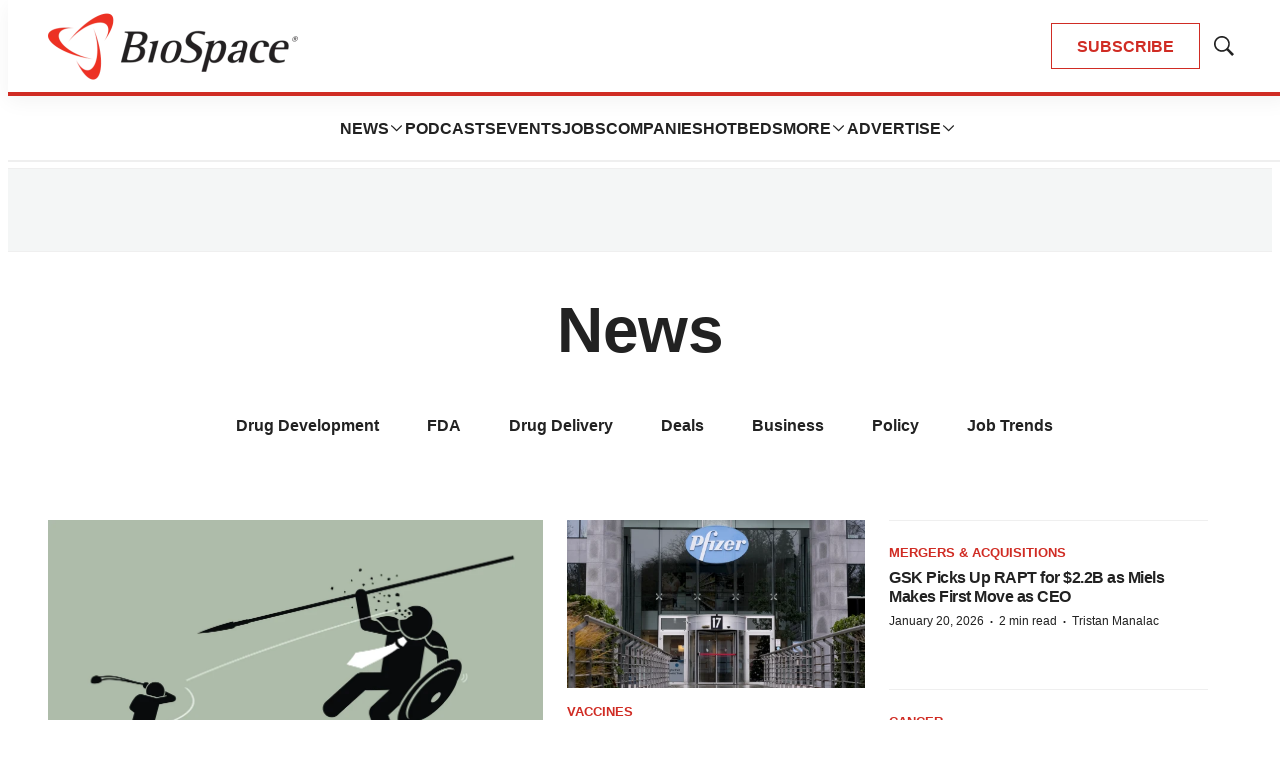

--- FILE ---
content_type: text/html; charset=utf-8
request_url: https://www.google.com/recaptcha/api2/aframe
body_size: 184
content:
<!DOCTYPE HTML><html><head><meta http-equiv="content-type" content="text/html; charset=UTF-8"></head><body><script nonce="-WQbKPDCeJogzpzosFBuhA">/** Anti-fraud and anti-abuse applications only. See google.com/recaptcha */ try{var clients={'sodar':'https://pagead2.googlesyndication.com/pagead/sodar?'};window.addEventListener("message",function(a){try{if(a.source===window.parent){var b=JSON.parse(a.data);var c=clients[b['id']];if(c){var d=document.createElement('img');d.src=c+b['params']+'&rc='+(localStorage.getItem("rc::a")?sessionStorage.getItem("rc::b"):"");window.document.body.appendChild(d);sessionStorage.setItem("rc::e",parseInt(sessionStorage.getItem("rc::e")||0)+1);localStorage.setItem("rc::h",'1768925354312');}}}catch(b){}});window.parent.postMessage("_grecaptcha_ready", "*");}catch(b){}</script></body></html>

--- FILE ---
content_type: text/javascript
request_url: https://static.biospace.com/resource/0000018c-e9c4-deef-a1fd-fbfe1e4b0000/134.4d44edf5f938bb52fb5f.js
body_size: 922
content:
"use strict";(self.webpackChunkbundle_default=self.webpackChunkbundle_default||[]).push([[134],{1134:function(e,t,n){n.r(t),n.d(t,{default:function(){return c}});var o=n(8697);class c extends HTMLElement{connectedCallback(){this.navDropdown(),this.anchorLinks=document.querySelectorAll(".Page-oneColumn > [data-module] > .AnchorLink"),this.anchorNavLinks=document.querySelectorAll(".SectionNavigationItem .Link"),window.addEventListener("scroll",(0,o.P)(100,(()=>{this.checkForAnchors()})))}checkForAnchors(){window.scrollY<50?this.anchorNavLinks.forEach((e=>{e.removeAttribute("data-active")})):this.anchorLinks.forEach((e=>{if(e){const t=e.getBoundingClientRect();t.top<350&&t.top>0&&this.anchorNavLinks.forEach((t=>{t.getAttribute("href")==="#"+e.id?(console.log(e.id),t.setAttribute("data-active",!0)):t.removeAttribute("data-active")}))}}))}navDropdown(){this.querySelector('[class$="SectionNavigation-select"]')&&(this.querySelector('[class$="SectionNavigation-select"]').onchange=function(){window.location.replace(this.options[this.selectedIndex].value)})}}}}]);